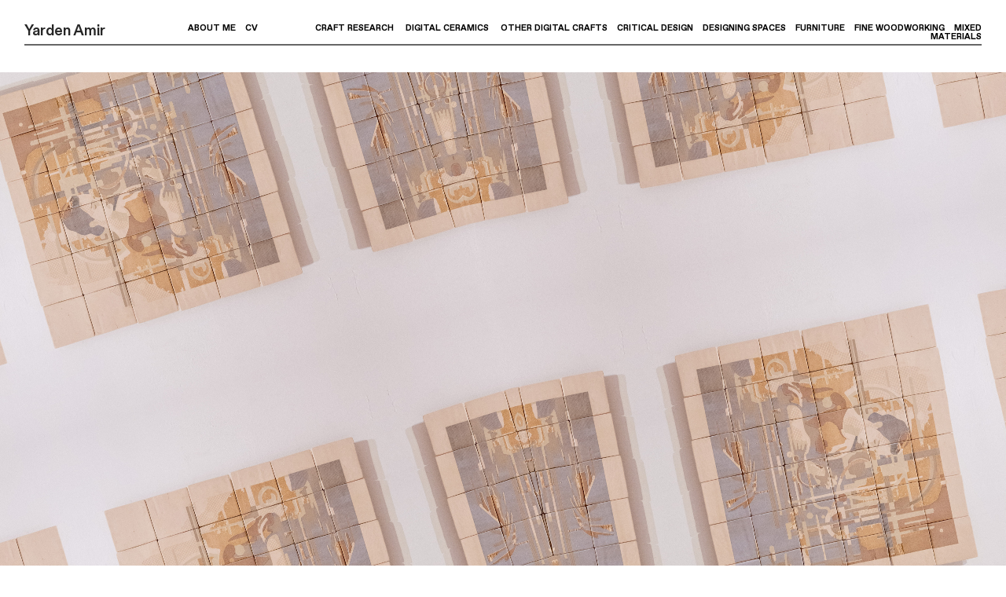

--- FILE ---
content_type: text/javascript
request_url: https://build.cargo.site/frontend/2acffe/_jsapps/backdrop/kaleidoscope/_libs/kaleidoscope.js
body_size: 4891
content:
var qlib = {};

(function() {

	var KaleidoscopeWebGL = function( canvasID, settings, deferredLoadEventName, defaults ) {

		this.inited = false;

		this.image_url = "";

		this.image_load_queue = [];

		this.has_dimensions = false;

		this.deferredLoadEventName = deferredLoadEventName;
		this.init(canvasID, settings, defaults );

	}

	var p = KaleidoscopeWebGL.prototype;

	// public properties:

	// all angle values are in radians
	p.baseRotation1 = 0;
	p.baseRotation2 = 0;

	// speed is radians per frame
	p.rotationSpeed1 = 0.001;
	p.rotationSpeed2 = -0.001;

	// rotation center is a factor based on the slice size
	// typical values are in the range 0...1, where
	// 0.5/0.5 marks the center of the tile
	// 0.5/1 is at the tip of the tile
	// the rotaton center can also be located outside the tile
	// in that case just use values outside the 0...1 range

	p.rotationCenterX = 0.5;
	p.rotationCenterY = 0.5;



	// public methods:

	p.updateSettings = function( settingsObject )
	{

		for(name in settingsObject){

			var final_value;
			var value = settingsObject[name];

			if(name === "zoom"){
				final_value = value / 100;
			} else if(name === "baseRotation1"){
				final_value = value / 180 * Math.PI;
			} else if(name === "rotationSpeed1"){
				final_value = value / 10000;
			} else if(name === "baseRotation2"){
				final_value = value / 180 * Math.PI;
			} else if(name === "rotationSpeed2"){
				final_value = value / 10000;
			} else if(name === "rotationCenterX"){
				final_value = value / 100;
			} else if(name === "rotationCenterY"){
				final_value = value / 100;
			} else {
				final_value = value;
			}

			this[name] = final_value;

		}

		this.rotation1 = 0;
		this.rotation2 = 0;


	}

	p.loadImage = function(image_id)
	{

		var scope = this;


		// Get the image data from the chosen image
		var image_data = Cargo.Collection.Images.fetchWebGLImage(image_id, this.defaults.image_size);

		// Add the image URL to the model data for use internally
		this.image_url = (image_data) ? image_data.url : this.defaults.image;

		// Add the image size data to the model for use internally
		this.image_width = (image_data) ? image_data.w : this.defaults.width;
		this.image_height = (image_data) ? image_data.h : this.defaults.height;
		$(this.canvas).closest('[data-backdrop]').find('.loading_animation').removeClass('hidden')

		this.currentImage = new Image();
		this.currentImage.crossOrigin = '';

		this.image_load_queue.push({url:this.image_url, width: this.image_width, height: this.image_height});


		this.currentImage.onload = function(){

			if(scope.destroyed) {
				return;
			}

			$(scope.canvas).closest('[data-backdrop]').find('.loading_animation').addClass('hidden')

			var last_image = scope.image_load_queue.pop();

			if ( !last_image){
				return
			}

			if(last_image.url.split("?")[0] != scope.image_url.split("?")[0]) {

				return;
			} else if (scope.currentImage.width == 0){
				return
			} else {


				if ( last_image.width && last_image.height ){
					scope.has_dimensions = true;
				} else {
					scope.has_dimensions = false;
				}
				scope.updateTexture();
				scope.image_load_queue = []
			}

		};


		scope.currentImage.src = this.image_url;


	}


	p.updateTexture = function() {

		var scope = this;		
	  var gl = this.gl_ctx;
	  this.kTexture = gl.createTexture();
	  gl.bindTexture(gl.TEXTURE_2D, this.kTexture);
	  this.textureRatio = 1;

	  if (!this.isPowerOfTwo(this.currentImage.width) || !this.isPowerOfTwo(this.currentImage.height))
	  {
        // Scale up the texture to the next highest power of two dimensions.
        var canvas = document.createElement("canvas");
        canvas.width = this.nextHighestPowerOfTwo(this.currentImage.width);
        canvas.height = this.nextHighestPowerOfTwo(this.currentImage.height);
        var ctx = canvas.getContext("2d");
        ctx.drawImage(this.currentImage, 0, 0, this.currentImage.width, this.currentImage.height,0,0,canvas.width,canvas.height);
		this.textureRatio =  this.currentImage.height / this.currentImage.width;
        this.currentImage = canvas;
	  }


      if ( this.has_dimensions ){
		this.textureRatio = this.image_height/ this.image_width;
      }

	  gl.texImage2D(gl.TEXTURE_2D, 0, gl.RGBA, gl.RGBA, gl.UNSIGNED_BYTE, this.currentImage);
	  gl.texParameteri(gl.TEXTURE_2D, gl.TEXTURE_MAG_FILTER, gl.LINEAR);
	  gl.texParameteri(gl.TEXTURE_2D, gl.TEXTURE_MIN_FILTER, this.mirrorSlices ? gl.LINEAR_MIPMAP_NEAREST : gl.LINEAR );
	  gl.texParameteri(gl.TEXTURE_2D, gl.TEXTURE_WRAP_S, this.mirrorImageX ? gl.MIRRORED_REPEAT : gl.REPEAT );
	  gl.texParameteri(gl.TEXTURE_2D, gl.TEXTURE_WRAP_T, this.mirrorImageY ? gl.MIRRORED_REPEAT : gl.REPEAT );

	  gl.generateMipmap(gl.TEXTURE_2D);
	  gl.bindTexture(gl.TEXTURE_2D, null);

	  // this triggers animation loop main view
		scope.inited = true;
	  
		Cargo.Event.trigger(scope.deferredLoadEventName);

	}

	p.isPowerOfTwo = function(x) {
		return (x & (x - 1)) == 0;
	}

	p.nextHighestPowerOfTwo = function(x) {
		--x;
		for (var i = 1; i < 32; i <<= 1) {
			x = x | x >> i;
		}
		return x + 1;
	}

	p.setImage = function( image )
	{
		this.currentImage = image;
		var scope = this;
		this.currentImage.onload = function(){

			if(scope.destroyed) {
				return;
			}

			 scope.updateTexture()
		 };
		if ( this.currentImage.complete ) this.updateTexture();
	}

	p.setSliceCount = function( count )
	{
		this.slices = (count * 2) | 0;
		if ( this.slices < 4 ) this.slices = 4;
	}

	// be careful with very large zooms since the bigger
	// the zoom factor, the bigger the required temporary
	// tile map needs to be, which might affect performance
	p.setZoom = function( factor )
	{
		this.zoom = factor;
		if ( this.zoom <= 0.000001 ) this.zoom = 0.000001;
		if ( this.zoom > 10 ) this.zoom = 10;
	}

	p.setImageMirroring = function( horizontal, vertical )
	{
		this.mirrorImageX = horizontal;
		this.mirrorImageY = vertical;
		var gl = this.gl_ctx;
		gl.texParameteri(gl.TEXTURE_2D, gl.TEXTURE_WRAP_S, this.mirrorImageX ? gl.MIRRORED_REPEAT : gl.REPEAT );
	    gl.texParameteri(gl.TEXTURE_2D, gl.TEXTURE_WRAP_T, this.mirrorImageY ? gl.MIRRORED_REPEAT : gl.REPEAT );

	}

	p.setMirrorSlices  = function( useMirror )
	{
		this.mirrorSlices = useMirror;
		var gl = this.gl_ctx;
		gl.bindTexture(gl.TEXTURE_2D, this.kTexture);
		gl.texParameteri(gl.TEXTURE_2D, gl.TEXTURE_MIN_FILTER, useMirror ? gl.LINEAR_MIPMAP_NEAREST : gl.LINEAR );
		gl.bindTexture(gl.TEXTURE_2D, null);
	}

	p.stop = function()
	{
		if ( this.renderRequestID )
		{
			(window.cancelAnimationFrame || window.mozCancelAnimationFrame ||
		     window.webkitCancelAnimationFrame || window.oCancelAnimationFrame)( this.renderRequestID );
			 this.renderRequestID = null;
		}
	}

	p.isActive = function()
	{
		return this.renderRequestID != null;
	}

	p.start = function()
	{
		if ( this.renderRequestID == null )
		{
			this.render();
		}
	}

	p.init = function( canvasID, settings, defaults )
	{

		this.defaults = defaults;

		this.parameters = { start_time: new Date().getTime(), time: 0, screenWidth: 0, screenHeight: 0, resolution: 1 };

		// this.vertex_shader = document.getElementById( 'vs' ).textContent;
		// this.fragment_shader = document.getElementById( 'fs' ).textContent;

		this.vertex_shader = [
			'attribute vec3 position;',
			'void main() {',
			'	gl_Position = vec4( position, 1.0 );',
			'}'
		].join('\n');

		this.fragment_shader = [

			'#if GL_FRAGMENT_PRECISION_HIGH == 1',
			'	precision highp int;',
			'	precision highp float;',
			'#endif',


			'uniform sampler2D uSampler;',

			'uniform float time;',
			'uniform float baseRotation1;',
			'uniform float rotationSpeed1;',
			'uniform float baseRotation2;',
			'uniform float rotationSpeed2;',

			'uniform float sliceAngle;',
			'uniform float mirrorSlices;',
			'uniform vec2 zoom;',
			'uniform vec2 resolution;',
			'uniform vec2 aspect;',
			'uniform vec2 center;',
			'uniform vec2 mouseOffset;',

			'uniform bool pinch;',

			'void main( void ) {',

			'	vec2 position = -aspect.xy + 2.0 * gl_FragCoord.xy / resolution.xy * aspect.xy;',
			'	float radius = length(position);',

			'	float angle = atan(position.y,position.x)+baseRotation1;',
			'	float slice = mod((angle+time*rotationSpeed1), (sliceAngle*2.0));',
			'	if (mirrorSlices * slice>sliceAngle)',
			'	{',
			'		slice = (2.0*sliceAngle-slice);',
			'	}',

			'	if(pinch)',
			'	{',
			'		float rot2 = baseRotation2 + time*rotationSpeed2;',
			'		rot2 = atan(position.y,position.x)+baseRotation2 + time*rotationSpeed2;',

			'		gl_FragColor = texture2D(uSampler, ( center + length( center ) * vec2( cos(rot2), sin(rot2)) +  mouseOffset +  vec2( cos(slice), sin(slice)) * radius) * zoom );',

			'	} else {',
			'		float rot2 = baseRotation2 + time*rotationSpeed2;',
			'		vec2 rot = vec2(sin(rot2),cos(rot2));',
			'		vec2 pos = vec2( cos(slice), sin(slice)) * radius + center ;',
			'		gl_FragColor = texture2D(uSampler, (vec2(pos.x * rot.y + pos.y * rot.x,pos.y * rot.y - pos.x * rot.x)) * zoom  +  mouseOffset, -1.0);',
			'	}',

			'}'
		].join('\n')

// 		settings = _.extend(this.getDefaultSettingsObject(), settings);


		this.canvas = document.getElementById(canvasID);
	    this.canvas.width = this.parentWidth = this.canvas.parentNode.offsetWidth+2;
		this.canvas.height = this.parentHeight = this.canvas.parentNode.offsetHeight+2;


		// Initialise WebGL

		try {

			var gl = this.gl_ctx = this.canvas.getContext( 'experimental-webgl' );

		} catch( error ) { }

		if ( !gl ) {

			alert("WebGL not supported");
			throw "cannot create webgl context";

		}

		// Create Vertex buffer (2 triangles)

		this.buffer = gl.createBuffer();
		gl.bindBuffer( gl.ARRAY_BUFFER, this.buffer );
		gl.bufferData( gl.ARRAY_BUFFER, new Float32Array( [ - 1.0, - 1.0, 1.0, - 1.0, - 1.0, 1.0, 1.0, - 1.0, 1.0, 1.0, - 1.0, 1.0 ] ), gl.STATIC_DRAW );

		// Create Program

		this.currentProgram = this.createProgram( this.vertex_shader, this.fragment_shader );


		// this value is to fix a render glitch in FF and should not be changed
		this.fringePadding = 0.6;

		this.canvasMousePos = {x:0,y:0};
		this.canvasMousePrev = {x:-1,y:-1};
		this.size = 0;
		this.sliceWidth = 0;


		this.renderRequestID = null;

		this.alphaAvg = [];
		this.alphaSum = 0;
		this.betaAvg = [];
		this.betaSum = 0;
		this.gammaAvg = [];
		this.gammaSum = 0;

		var scope = this;


		this.mouseMove = function(evt){
			if (scope.hasMouseInteraction )
			{

				var rect = scope.canvas.getBoundingClientRect();
				var zoompct = (scope.zoom/5);
				var posX = (evt.clientX);
				var posY = (evt.clientY);
				var zoomlerp = zoompct*.35 + (1-zoompct);

				scope.canvasMousePos.x = (zoomlerp*posX)*zoomlerp ;
				scope.canvasMousePos.y = (zoomlerp*posY)*zoomlerp ;

			}
		}.bind(this)

		this.touchMove = function(evt) {
			if (scope.hasMouseInteraction )
			{
				var rect = scope.canvas.getBoundingClientRect();
				scope.canvasMousePos.x = evt.targetTouches[0].pageX - rect.left;
				scope.canvasMousePos.y = evt.targetTouches[0].pageY - rect.top;
			}
		}.bind(this)
		window.addEventListener('mousemove', this.mouseMove, false);

		window.addEventListener('touchmove', this.touchMove, false);
		/*
		window.addEventListener("deviceorientation", function(evt){
			if (scope.hasMotionInteraction )
			{
				scope.alphaSum += event.gamma;
				scope.alphaAvg.push(event.gamma);
				if ( scope.alphaAvg.length > 5 ) scope.alphaSum -= scope.alphaAvg.shift();

				scope.betaSum += event.beta;
				scope.betaAvg.push(event.beta);
				if ( scope.betaAvg.length > 5 ) scope.betaSum -= scope.betaAvg.shift();

				scope.gammaSum += event.alpha;
				scope.gammaAvg.push(event.alpha);
				if ( scope.gammaAvg.length > 16 ) scope.gammaSum -= scope.gammaAvg.shift();

			   if ( scope.lastAlpha ) scope.rotation1 -= (scope.lastAlpha - scope.alphaSum /  scope.alphaAvg.length)* 0.02;
			   scope.lastAlpha = scope.alphaSum /  scope.alphaAvg.length;
			   if ( scope.lastBeta ) scope.rotation2 += (scope.lastBeta - scope.betaSum  /  scope.betaAvg.length)*0.01;
			   scope.lastBeta =  scope.betaSum /  scope.betaAvg.length;
			    if ( scope.lastGamma ) scope.zoom = 0.9 * scope.zoom + 0.1 * ( scope.zoom * (1.0 - (scope.lastGamma - scope.gammaSum  /  scope.gammaAvg.length)*0.1));
			   scope.lastGamma =  scope.gammaSum /  scope.gammaAvg.length;

			}
		}, true);
		*/

		this.updateSettings( settings );

		if ( settings.image ) this.loadImage( settings.image );
	}

	p.createProgram =  function( vertex, fragment ) {

		var gl = this.gl_ctx;
		var program = gl.createProgram();

		var vs = this.createShader( vertex, gl.VERTEX_SHADER );
		var fs = this.createShader( '#ifdef GL_ES\nprecision mediump float;\n#endif\n\n' + fragment, gl.FRAGMENT_SHADER );

		if ( vs == null || fs == null ) return null;

		gl.attachShader( program, vs );
		gl.attachShader( program, fs );

		gl.deleteShader( vs );
		gl.deleteShader( fs );

		gl.linkProgram( program );

		if ( !gl.getProgramParameter( program, gl.LINK_STATUS ) ) {

			alert( "ERROR:\n" +
			"VALIDATE_STATUS: " + gl.getProgramParameter( program, gl.VALIDATE_STATUS ) + "\n" +
			"ERROR: " + gl.getError() + "\n\n" +
			"- Vertex Shader -\n" + vertex + "\n\n" +
			"- Fragment Shader -\n" + fragment );

			return null;

		}

		return program;

	}

	p.createShader = function( src, type ) {


		var gl = this.gl_ctx;
		var shader = gl.createShader( type );

		gl.shaderSource( shader, src );
		gl.compileShader( shader );

		if ( !gl.getShaderParameter( shader, gl.COMPILE_STATUS ) ) {

			alert( ( type == gl.VERTEX_SHADER ? "VERTEX" : "FRAGMENT" ) + " SHADER:\n" + gl.getShaderInfoLog( shader ) );
			return null;

		}

		return shader;

	}


	p.getCurrentSettings = function()
	{
		return {
			inited: this.inited,
			slices: this.slices / 2,
			baseRotation1: this.baseRotation1,
			baseRotation2: this.baseRotation2,
			rotationSpeed1: this.rotationSpeed1,
			rotationSpeed2: this.rotationSpeed2,
			rotationCenterX: this.rotationCenterX,
			rotationCenterY: this.rotationCenterY,
			zoom: this.zoom,
			mirrorSlices: this.mirrorSlices,
			mirrorImageX: this.mirrorImageX,
			mirrorImageY: this.mirrorImageY,
			pinch: this.pinch,
			hasMouseInteraction: this.hasMouseInteraction,
			hasMotionInteraction: this.hasMotionInteraction,
			image_width: this.image_width,
			image_height: this.image_height
		}

	}


	p.toString = function()
	{
		return "KaleidoscopeWebGL";
	}

	// private methods:

	p.update = function()
	{
		return (window.requestAnimationFrame || window.mozRequestAnimationFrame ||
				   window.webkitRequestAnimationFrame || window.oRequestAnimationFrame)(p.render.bind(this));
	}

	p.render = function()
	{
		var scope = this;
		if ( !this.currentImage )
		{
			this.renderRequestID = this.update();
			return;
		}

		if ( !this.currentProgram ) return;

		var currentProgram = this.currentProgram;
		var gl = this.gl_ctx;
		var parameters = this.parameters;
		var canvas = this.canvas;

		var plugin = $(this.canvas).closest('.backdrop').get(0);
		var plugW = parameters.screenWidth;
		var plugH = parameters.screenHeight;
		var resolution = this.parameters.resolution;

		if( this.queuedSizeChange ){
			plugH = this.queuedSizeChange[1];
			plugW = this.queuedSizeChange[0];
			resolution = window.devicePixelRatio;
			this.queuedSizeChange = null;
		}

		// if mouse movement has not yet been inited
		if ( scope.canvasMousePrev.x == -1 ){
			scope.canvasMousePrev.x = scope.canvasMousePos.x;
			scope.canvasMousePrev.y = scope.canvasMousePos.y;
		} else {
			scope.canvasMousePrev.x = scope.canvasMousePos.x * .20 +  scope.canvasMousePrev.x * .80 ;
			scope.canvasMousePrev.y = scope.canvasMousePos.y * .20 +  scope.canvasMousePrev.y * .80 ;
		}

		if ( parameters.screenWidth != plugW || parameters.screenHeight != plugH || parameters.resolution != resolution )
		{
			parameters.screenWidth = plugW;
			parameters.screenHeight = plugH;
			parameters.resolution = resolution;

			parameters.screenWidth = canvas.width = plugW;
			parameters.screenHeight = canvas.height = plugH;

			parameters.aspectX = plugW/plugH ;
			parameters.aspectY = 1.0 ;

			gl.viewport( 0, 0, plugW, plugH );
		}

		gl.clear( gl.COLOR_BUFFER_BIT | gl.DEPTH_BUFFER_BIT );

		gl.useProgram( currentProgram );

		parameters.time = new Date().getTime() - parameters.start_time;
		gl.uniform1f( gl.getUniformLocation( currentProgram, 'time' ), parameters.time / 1000 );
		gl.uniform1f( gl.getUniformLocation( currentProgram, 'sliceAngle' ), (Math.PI*2.0) / this.slices );
		gl.uniform1f( gl.getUniformLocation( currentProgram, 'baseRotation1' ), this.baseRotation1 + this.rotation1);
		gl.uniform1f( gl.getUniformLocation( currentProgram, 'rotationSpeed1' ), this.rotationSpeed1 * 50.0 );
		gl.uniform1f( gl.getUniformLocation( currentProgram, 'baseRotation2' ), this.baseRotation2 + this.rotation2 );
		gl.uniform1f( gl.getUniformLocation( currentProgram, 'rotationSpeed2' ), this.rotationSpeed2 * 50.0 );
		gl.uniform2f( gl.getUniformLocation( currentProgram, 'zoom' ), 1.5 / this.zoom * this.textureRatio, 1.5 / this.zoom );
		gl.uniform1f( gl.getUniformLocation( currentProgram, 'mirrorSlices' ), this.mirrorSlices ? 1.0 : 0.0);

		gl.uniform2f( gl.getUniformLocation( currentProgram, 'center' ), this.rotationCenterX , this.rotationCenterY );
		gl.uniform2f( gl.getUniformLocation( currentProgram, 'mouseOffset' ),this.canvasMousePrev.x * 0.005, this.canvasMousePrev.y* 0.005);

		gl.uniform2f( gl.getUniformLocation( currentProgram, 'resolution' ), parameters.screenWidth, parameters.screenHeight );
		gl.uniform2f( gl.getUniformLocation( currentProgram, 'aspect' ), parameters.aspectX, parameters.aspectY );

		gl.uniform1f( gl.getUniformLocation( currentProgram, 'pinch' ), this.pinch );

		gl.bindTexture(gl.TEXTURE_2D, this.kTexture);
		gl.uniform1i(gl.getUniformLocation(currentProgram, "uSampler"), 0);


		gl.bindBuffer( gl.ARRAY_BUFFER, this.buffer );
		gl.vertexAttribPointer( this.vertex_position, 2, gl.FLOAT, false, 0, 0 );
		gl.enableVertexAttribArray( this.vertex_position );
		gl.drawArrays( gl.TRIANGLES, 0, 6 );
		gl.disableVertexAttribArray( this.vertex_position );


		this.renderRequestID = this.update();

	}

	// set to correct size from inside main.js
/*
	p.setCanvasSize = function(width, height){
		var gl = this.gl_ctx;
		var parameters = this.parameters;
		var canvas = this.canvas;

		canvas.width = width;
		canvas.height = height;

		parameters.screenWidth = width;
		parameters.screenHeight = height;

		parameters.aspectX = width/height;
		parameters.aspectY = 1.0;

		gl.viewport( 0, 0, width, height );

	}
*/


	p.destroy = function() {
		window.removeEventListener('mousemove', this.mouseMove);
		window.removeEventListener('touchmove', this.touchMove);

		this.inited = false;
		this.image_load_queue = [];
		this.gl_ctx = null;
		this.currentProgram = null;
		this.parameters = null;
		this.canvas = null;
		this.parameters = null;
		this.vertex_shader = null;
		this.fragment_shader = null;
		this.destroyed = true;
	}

	qlib["KaleidoscopeWebGL"] = KaleidoscopeWebGL;
}());


export default qlib;

--- FILE ---
content_type: text/javascript
request_url: https://build.cargo.site/frontend/2acffe/_jsapps/backdrop/kaleidoscope/main.js
body_size: 1306
content:
import qlib from './_libs/kaleidoscope.js';

const style = `[data-backdrop="kaleidoscope"] .container_kaleidoscope {
    position: absolute;
    width: 100%;
    height: 100%;
    z-index: 1;
}

[data-backdrop="kaleidoscope"].backdrop > div {
    opacity: 0;
    position: absolute;
    left: 0;
    top: 0;
    height: 100%;
    width: 100%;
}

[data-backdrop="kaleidoscope"].backdrop .canvas_kaleidoscope {
    background-color: #000; 
    position: absolute;
    top: 0;
    left: 0px;
    width: 100%;
    height: 100%;
}

[data-backdrop="kaleidoscope"] .container_kaleidoscope .canvas_kaleidoscope.shrink {
    -moz-transform: scale(.5);
    -ms-transform: scale(.5);
    -webkit-transform: scale(.5);
    -o-transform: scale(.5);
    transform: scale(.5);
    position: absolute;
    top: 0;
    left: 0;
    -o-transform-origin: 0 0;
    -ms-transform-origin: 0 0;
    -moz-transform-origin: 0 0;
    -webkit-transform-origin: 0 0;
    transform-origin: 0 0;
}`

const styleTag = document.createElement('style');
styleTag.innerHTML = style;
document.head.appendChild(styleTag);

var kaleidoscope = Backbone.View.extend({

    deferredLoadEventName: 'kaleidoscope-load-complete',

    defaults: {
        "slices": 18,
        "zoom": 217,
        "baseRotation1": 61,
        "rotationSpeed1": -8,
        "baseRotation2": -148,
        "rotationSpeed2": -8,
        "rotationCenterX": 21,
        "rotationCenterY": 66,
        "mirrorSlices": true,
        "pinch": false,
        "hasMouseInteraction": true,
        "image": "https://static.cargo.site/assets/backdrop/default_1024.jpg",
        "mirrorImageX": true,
        "mirrorImageY": true,
        "hasMotionInteraction": true,
        "image_size" : 1024,
        "width" : 1500,		// This is the size of the default image
        "height" : 1500		// This is the size of the default image
    },

    initialize: function() {

        this.data = {
            dimensions: {
                left: 0,
                top: 0,
                width: 800,
                height: 600
            },
            inited: false
        };

        this.obj = {
            inited: false
        };

        var model_data  = this.model.get('data')
        model_data = _.defaults(model_data, this.defaults)
        this.model.set('data', model_data)

        this.listenTo(this.model, "reset", this.Init);
        // this.listenTo(this.model, "change", this.Update);

        this.remove = _.wrap(this.remove, function(original_remove) {
            // Capture original function arguments
            var original_args = Array.prototype.splice.call(arguments, 0, 1);

            // Dump the canvas
            this.obj.stop();
            this.obj.destroy()				
            this.obj = null;
            this.$el.find('.canvas_kaleidoscope').empty();
            this.data.inited = false;
            this.Pause = function(){}
            this.Resume = function(){}

            // Call original function with original arguments
            original_remove.apply(this, original_args);
            this.trigger('removed', this.model);
        });

    },

    SetSizeFromMainView: function(width, height){
        if( !this.obj){
            return
        }
        this.obj.queuedSizeChange = [width, height]
    },

    checkInViewport: function(){
        if ( this.in_viewport ){
            this.Resume();
        } else {
            this.Pause();
        }
    },


    Pause: function(){

        if ( this.obj && !this.obj.inited){
            return
        }
        this.obj.stop();
        this.paused = true;

    },

    Resume: function(){

        if ( !this.data.inited){
            return
        }

        if ( this.obj && !this.obj.inited){
            return
        }

        this.obj.start();
        this.paused = false;			
    },


    render: function() {
        
        this.$el.html(`<div class="container_kaleidoscope">
            <canvas class="canvas_kaleidoscope"></canvas>
        </div>`);

        return this;
    },

    // Listens to reset model
    // Also called from main on render
    Init: function() {


        Cargo.Event.once( this.deferredLoadEventName, function(){
            this.checkInViewport();
            $('.loading_animation', this.el).addClass('hidden');
        }, this );

        this.instanceID = _.uniqueId('kaleidoscope_');
        this.$el.find('.canvas_kaleidoscope').attr('id', this.instanceID);

        this.obj = new qlib.KaleidoscopeWebGL(this.instanceID, this.model.get('data'), this.deferredLoadEventName, this.defaults);

        if ( this.in_viewport ){
            this.Resume()
        } else {
            this.Pause();
        }
        this.data.inited = true;

    },

    Update: function(name, value) {

        var model_data = this.model.get('data')
        model_data[name] = value
        this.model.set('data', model_data)

        if ( name =="image_delete" && this.model.get('data').image == value ){
            model_data['image'] = this.defaults.image
            this.model.set('data', model_data)

            this.obj.updateSettings(model_data);
            this.obj.loadImage(model_data.image)
        }
    },

    destroy: function() {
        Cargo.Event.off( this.deferredLoadEventName, this.checkInViewport, this );			

    }
});

export default kaleidoscope;
